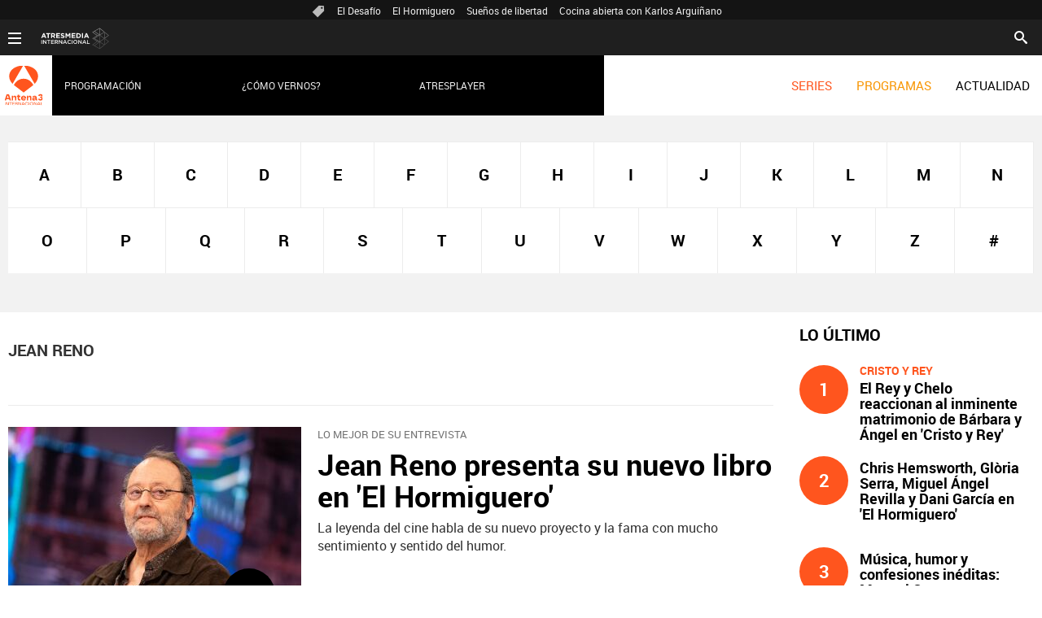

--- FILE ---
content_type: text/html;charset=utf-8
request_url: https://www.antena3internacional.com/temas/jean_reno-1
body_size: 12202
content:
<!DOCTYPE html><html lang="es" prefix="og: http://ogp.me/ns# fb: http://ogp.me/ns/fb# article: http://ogp.me/ns/article#"><head><meta charset="UTF-8"/><title>jean reno | Últimas noticias de actualidad | Antena 3 Internacional | ANTENA 3 INTERNACIONAL</title><meta name="title" content="jean reno | Últimas noticias de actualidad | Antena 3 Internacional | ANTENA 3 INTERNACIONAL"><meta name="description" content="Las últimas novedades sobre jean reno"/><link rel="canonical" href="https://www.antena3internacional.com/temas/jean_reno-1" ><meta name="robots" content="noindex, nofollow" /><meta property="article:publisher" content="https://www.facebook.com/antena3int/" /><meta property="og:type" content="website"/><meta property="og:locale" content="es_ES"/><meta property="og:site_name" content="Antena 3 Internacional"/><meta property="og:title" content="jean reno | Últimas noticias de actualidad | Antena 3 Internacional"/><meta property="og:description" content="Las últimas novedades sobre jean reno"/><meta property="og:url" content="https://www.antena3internacional.com/temas/jean_reno-1"><meta name="twitter:title" content="jean reno | Últimas noticias de actualidad | Antena 3 Internacional"/><meta name="twitter:description" content="Las últimas novedades sobre jean reno"/><meta name="twitter:site" content="antena3int"><meta property="og:image" content="https://www.antena3.com/public/img/antena3/apple-touch-icon-180x180.png"/><meta property="og:image:type" content="image/jpeg"/><meta property="og:image:width" content="180"/><meta property="og:image:height" content="180"/><meta name="twitter:card" content="summary"/><meta name="twitter:image" content="https://www.antena3.com/public/img/antena3/apple-touch-icon-180x180.png"/><meta property="og:image:alt" content="Antena 3 Internacional" /><meta property="article:section" content="Temas"/><meta http-equiv="X-UA-Compatible" content="IE=edge,chrome=1"/><meta name="pageRender" content="Wed Jan 28 13:24:31 CET 2026"/><meta name="viewport" content="width=device-width, initial-scale=1, user-scalable=yes"><meta name="lang" content="es"><meta name="organization" content="Antena 3 Internacional" /><script type="text/javascript"> setInterval(function() { window.location.reload(); }, 900*1000); </script><meta name="articleId" content="5f523419a03f7f12ced535c0"/><meta name="theme-color" content="#ff5300"><link rel="icon" type="image/png" href="/public/img/antena3internacional/favicon-96x96.png" sizes="96x96" /><link rel="icon" type="image/svg+xml" href="/public/img/antena3internacional/favicon.svg" /><link rel="shortcut icon" href="/public/img/antena3internacional/favicon.ico" /><link rel="apple-touch-icon" sizes="180x180" href="/public/img/antena3internacional/apple-touch-icon-180x180.png" /><meta name="apple-mobile-web-app-title" content="Antena 3" /><link rel="manifest" href="/public/img/antena3internacional/site.webmanifest" /><meta name="google-site-verification" content="CSEyi4cB3PG8RWBFG1mkVmZehv0wsdtWcpnW3NCACKM" /><meta name="y_key" content="8f9e10c7bca1e10c" /><meta name="msvalidate.01" content="DDBC2D36D801A1BEEF59505F4B1610AF" /><meta name="alexaVerifyID" content="dxokSiRchRiSVONySe4tHAeoWQc" /><meta name="site-name" content="Antena 3 Internacional"/><meta name="tipo-pagina" content="categoria"/><meta name="error" content="false" /><script type="application/ld+json"> { "@context":"https://schema.org", "@type":"NewsMediaOrganization", "url":"https://www.antena3internacional.com/", "@id":"https://www.antena3internacional.com/#publisher", "name":"Antena 3 Internacional", "logo": { "@type": "ImageObject", "url": "https://www.antena3.com/public/img/antena3-amp.png", "width": 301, "height": 60 } , "foundingLocation": "Madrid, España", "address": { "@type":"PostalAddress", "streetAddress":"Isla Graciosa 13", "addressLocality":"San Sebastián de los Reyes", "addressRegion":"Comunidad de Madrid", "postalCode":"28703", "addressCountry":"ES" } ,"parentOrganization":{ "@context":"https://schema.org", "@type":"NewsMediaOrganization", "url":"https://www.atresmediacorporacion.com/", "name":"Atresmedia", "alternateName":"Atresmedia", "ethicsPolicy":"https://www.atresmediacorporacion.com/public/legal/politica-proteccion-datos-privacidad.html", "legalName":"Atresmedia Corporación de Medios de Comunicación, S.A.", "foundingLocation": "Madrid, España", "foundingDate": "1988-06-07", "address": { "@type":"PostalAddress", "streetAddress":"Isla Graciosa 13", "addressLocality":"San Sebastián de los Reyes", "addressRegion":"Comunidad de Madrid", "postalCode":"28703", "addressCountry":"ES" }, "logo": { "@type": "ImageObject", "url": "https://www.atresmedia.com/public/img/atresmedia-amp.png", "width": 125, "height": 60 } } } </script><link rel="stylesheet" href="https://static.antena3internacional.com/css/style2.css"><link rel="stylesheet" href="https://static.antena3internacional.com/css/antena3int/skin2.css"><script type="text/javascript"> var staticDomain = 'https://static.antena3internacional.com/'; var comunidadDomain = 'https://comunidad.antena3.com/'; var jsDomain = 'https://cdnjs.atresmedia.com/atresmedia-js/latest/'; var cmpLoadCallbacks = []; window.SITE_ID = 133554; window.PAGE_ID = 745224; </script><script type="text/javascript">window.pagedata = { "page" : { "contentID" : null, "smartclipID" : null, }, "code" : { "web" : "745224", "site" : "133554", "seedtag" : null }, "domain" : { "api" : "https://api.atresmedia.com/", "community" : "https://comunidad.antena3.com/", "document" : "antena3internacional.com", "hit" : null, "js" : "https://cdnjs.atresmedia.com/atresmedia-js/latest/", "static" : "https://static.antena3internacional.com/" }};</script><script type="text/javascript"> window.onload = function () { (function(){function r(e){if(!window.frames[e]){if(document.body&&document.body.firstChild){var t=document.body;var n=document.createElement("iframe");n.style.display="none";n.name=e;n.title=e;t.insertBefore(n,t.firstChild)}else{setTimeout(function(){r(e)},5)}}}function e(n,a,o,c,d){function e(e,t,n,r){if(typeof n!=="function"){return}if(!window[a]){window[a]=[]}var i=false;if(d){i=d(e,r,n)}if(!i){window[a].push({command:e,version:t,callback:n,parameter:r})}}e.stub=true;e.stubVersion=2;function t(r){if(!window[n]||window[n].stub!==true){return}if(!r.data){return}var i=typeof r.data==="string";var e;try{e=i?JSON.parse(r.data):r.data}catch(t){return}if(e[o]){var a=e[o];window[n](a.command,a.version,function(e,t){var n={};n[c]={returnValue:e,success:t,callId:a.callId};if(r.source){r.source.postMessage(i?JSON.stringify(n):n,"*")}},a.parameter)}}if(typeof window[n]!=="function"){window[n]=e;if(window.addEventListener){window.addEventListener("message",t,false)}else{window.attachEvent("onmessage",t)}}}e("__tcfapi","__tcfapiBuffer","__tcfapiCall","__tcfapiReturn");r("__tcfapiLocator");(function(e,t){var n=document.createElement("link");n.as="script";var r=document.createElement("link");r.as="script";var i=document.createElement("script");i.id="spcloader";i.type="text/javascript";i["defer"]=true;i.charset="utf-8";var a="https://sdk.privacy-center.org/"+e+"/loader.js?target_type=notice&target="+t;if(window.didomiConfig&&window.didomiConfig.user){var o=window.didomiConfig.user;var c=o.country;var d=o.region;if(c){a=a+"&country="+c;if(d){a=a+"&region="+d}}}n.href="https://sdk.privacy-center.org/";r.href="https://sdk.privacy-center.org/";i.src=a;var s=document.getElementsByTagName("script")[0];s.parentNode.insertBefore(i,s)})("829e56eb-a72b-4b64-91c3-1e63c21ebf06","ibzd9Xrq")})(); }; </script><script src="//assets.adobedtm.com/f3257b54648f/0a102682e791/launch-a7548e537628.min.js" async></script><script>if(window){let w=function(n){window.jQueryCallbacks.push(n)};var i=w;window.jQueryCallbacks=[],window.$=function(n){return typeof n=="function"&&w(n),{ready:w}},window.jQuery=window.$,window.$.ajax=function(...n){w(()=>window.$.ajax(...n))}} </script><script type="module" src="https://cdnjs.atresmedia.com/load/webapp/www-entries/main.Bb7-Y4xk8M9YG2yI.js" defer></script><script type="module" src="https://cdnjs.atresmedia.com/load/webapp/www-entries/no-site.C8fh56_7Y7Be6u8E.js" defer></script><script>(function(w,d,s,l,i){w[l]=w[l]||[];w[l].push({'gtm.start': new Date().getTime(),event:'gtm.js'});var f=d.getElementsByTagName(s)[0], j=d.createElement(s),dl=l!='dataLayer'?'&l='+l:'';j.async=true;j.src= 'https://www.googletagmanager.com/gtm.js?id='+i+dl;f.parentNode.insertBefore(j,f); })(window,document,'script','dataLayer','GTM-PTDQCV2');</script></head><body class=" temas"><div class="content-hot-links"><ul class="hot-links" data-mod="hot-links"><li><span class="icon-ico-tag"></span></li><li><a title="El Desafío" href="https://www.antena3internacional.com/programas/el-desafio/">El Desafío</a></li><li><a title="El Hormiguero" href="https://www.antena3internacional.com/programas/el-hormiguero/">El Hormiguero</a></li><li><a title="Sueños de libertad" href="https://www.antena3internacional.com/series/suenos-de-libertad/">Sueños de libertad</a></li><li><a title="Cocina abierta con Karlos Arguiñano" href="https://www.antena3internacional.com/programas/cocina-abierta/noticias/">Cocina abierta con Karlos Arguiñano</a></li></ul></div><header class="header-principal" role="header"><nav class="navbar container row navbar-default" role="navigation"><div class="navbar-header"><button type="button" class="navbar-toggle collapsed" data-target=".navbar-ex1-collapse" role="button" aria-expanded="false"><span class="sr-only">Desplegar navegación</span><div class="b-menu"><div class="icon"></div></div></button><h1><a class="navbar-brand" title="Antena 3 Internacional" href="https://www.antena3internacional.com/"><img loading="lazy" src="/public/img/internacional_antena3-television.svg" alt="Antena 3 Internacional"></a></h1></div><div class="box-menu"><div class="menu"><ul class="nav navbar-nav nav-tertiary"><li class="search"><form class="navbar-form" method="get" action="/buscador-site/index.html"><input id="search" class="input-text" name="q" value="" placeholder="Buscar..." type="text"><label for="search"><span class="text">Buscar</span><span class="icon-search"></span></label><input class="search-button" value="Buscar" type="submit"></form></li></ul><ul class="nav navbar-nav nav-principal" role="menubar"><li class="series" role="menuitem"><a href="https://www.antena3internacional.com/series" title="Series">SERIES</a></li><li class="programs" role="menuitem"><a href="https://www.antena3internacional.com/programas" title="Programas">PROGRAMAS</a></li><li class="news" role="menuitem"><a title="Actualidad" href="https://www.antena3internacional.com/actualidad">ACTUALIDAD</a></li><li class="follow" role="menuitem">Síguenos</li><li class="twitter" role="menuitem"><a title="X" href="https://twitter.com/antena3int" target="_blank"><span class="icon-x"></span></a></li><li class="facebook" role="menuitem"><a title="Facebook" href="https://www.facebook.com/antena3int" target="_blank"><span class="icon-facebook"></span></a></li></ul><ul class="nav navbar-nav nav-secundary" role="menubar"><li></li><li><a title="Programación" href="https://www.antena3internacional.com/programacion/">Programación</a></li><li><a title="¿Cómo vernos?" href="https://www.antena3internacional.com/como-vernos/">¿Cómo vernos?</a></li><li><a title="Atresplayer" href="https://www.atresplayer.com/" target="_blank">Atresplayer</a></li></ul><div class="nav navbar-nav channels" role="menubar"><div class="container row"><a href="#" class="dropdown-toggle tit" data-toggle="dropdown" aria-expanded="false"><div class="b-menu"><div class="icon"></div></div><img loading="lazy" id="logo-atresmedia" src="/public/img/logogrupo-a3internacional.svg" alt="Atresmedia Internacional" width="100"/><span class="icon-direction-right"></span></a><div class="list-atresmedia" aria-hidden="true" aria-label="submenu" itemscope itemtype="https://schema.org/Organization"><h2 role="link">LA RED DE <strong>ATRESMEDIA</strong><span class="icon-direction-left"></span></h2><div><dl><dt>CANALES ATRESMEDIA INTERNACIONAL</dt><dd><a rel="me" title="Antena 3 Internacional" href="https://www.antena3internacional.com/" class="internacional-antena3internacional" role="menuitem">Antena 3 Internacional</a></dd><dd><a rel="me" title="Atrescine" href="https://www.atrescine.com/" class="internacional-atrescine" role="menuitem">Atrescine</a></dd><dd><a rel="me" title="Atreseries" href="https://www.atresseries.com/" class="internacional-atreseries" role="menuitem">Atreseries</a></dd><dd><a rel="me" title="¡HOLA! TV" href="https://hola.tv/" class="internacional-holatv" role="menuitem">¡HOLA! TV</a></dd></dl><dl><dt>ATRESPLAYER</dt><dd><a rel="me" title="Atresplayer" href="https://www.atresplayer.com/" class="internacional-atresplayer" role="menuitem">Atresplayer</a></dd></dl><dl><dt>ÁREA CORPORATIVA Y AFILIADOS</dt><dd><a rel="me" title="Atresmedia Internacional" href="http://www.atresmediainternacional.com/" class="internacional-atresmediainternacional" role="menuitem">Atresmedia Internacional</a></dd><dd><a rel="me" title="Atresmedia" href="https://www.atresmedia.com/" class="internacional-grupoatresmedia" role="menuitem">Atresmedia</a></dd></dl></div></div></div></div></div></div></nav></header><div class="sas-container" data-format="35214"></div><div class="sas-container" data-format="43352"></div><noscript><iframe src="https://www.googletagmanager.com/ns.html?id=GTM-PTDQCV2" height="0" width="0" style="display:none;visibility:hidden"></iframe></noscript><main><section class="container-fluid mode-2"><section class="container row"><div class="col-xs-12 col-sm-12 col-md-12 col-lg-12"><div class="lista alfabeto"><div class="wrapper"><ul role="list"><li class="" role="listitem"><a href="https://www.antena3internacional.com/temas/a/" title="A">A</a></li><li class="" role="listitem"><a href="https://www.antena3internacional.com/temas/b/" title="B">B</a></li><li class="" role="listitem"><a href="https://www.antena3internacional.com/temas/c/" title="C">C</a></li><li class="" role="listitem"><a href="https://www.antena3internacional.com/temas/d/" title="D">D</a></li><li class="" role="listitem"><a href="https://www.antena3internacional.com/temas/e/" title="E">E</a></li><li class="" role="listitem"><a href="https://www.antena3internacional.com/temas/f/" title="F">F</a></li><li class="" role="listitem"><a href="https://www.antena3internacional.com/temas/g/" title="G">G</a></li><li class="" role="listitem"><a href="https://www.antena3internacional.com/temas/h/" title="H">H</a></li><li class="" role="listitem"><a href="https://www.antena3internacional.com/temas/i/" title="I">I</a></li><li class="" role="listitem"><a href="https://www.antena3internacional.com/temas/j/" title="J">J</a></li><li class="" role="listitem"><a href="https://www.antena3internacional.com/temas/k/" title="K">K</a></li><li class="" role="listitem"><a href="https://www.antena3internacional.com/temas/l/" title="L">L</a></li><li class="" role="listitem"><a href="https://www.antena3internacional.com/temas/m/" title="M">M</a></li><li class="" role="listitem"><a href="https://www.antena3internacional.com/temas/n/" title="N">N</a></li><li class="" role="listitem"><a href="https://www.antena3internacional.com/temas/o/" title="O">O</a></li><li class="" role="listitem"><a href="https://www.antena3internacional.com/temas/p/" title="P">P</a></li><li class="" role="listitem"><a href="https://www.antena3internacional.com/temas/q/" title="Q">Q</a></li><li class="" role="listitem"><a href="https://www.antena3internacional.com/temas/r/" title="R">R</a></li><li class="" role="listitem"><a href="https://www.antena3internacional.com/temas/s/" title="S">S</a></li><li class="" role="listitem"><a href="https://www.antena3internacional.com/temas/t/" title="T">T</a></li><li class="" role="listitem"><a href="https://www.antena3internacional.com/temas/u/" title="U">U</a></li><li class="" role="listitem"><a href="https://www.antena3internacional.com/temas/v/" title="V">V</a></li><li class="" role="listitem"><a href="https://www.antena3internacional.com/temas/w/" title="W">W</a></li><li class="" role="listitem"><a href="https://www.antena3internacional.com/temas/x/" title="X">X</a></li><li class="" role="listitem"><a href="https://www.antena3internacional.com/temas/y/" title="Y">Y</a></li><li class="" role="listitem"><a href="https://www.antena3internacional.com/temas/z/" title="Z">Z</a></li><li class="" role="listitem"><a href="https://www.antena3internacional.com/temas/no_letras/" title="#">#</a></li></ul></div></div></div></section></section><section class="container row"><div class="col-xs-12 col-sm-12 col-md-8 col-lg-9"><script type="application/ld+json"> { "@context": "https://schema.org", "@type": "CollectionPage", "mainEntityOfPage": "https://www.antena3internacional.com/temas/jean_reno-1", "url": "https://www.antena3internacional.com/temas/jean_reno-1", "name": "jean reno", "publisher": { "@type": "Organization", "name":"Antena 3 Internacional", "alternateName":"Antena 3 Internacional", "url":"https://www.antena3internacional.com/", "logo": { "@type": "ImageObject", "url": "https://www.antena3.com/public/img/antena3-amp.png", "width": 301, "height": 60 } }, "mainEntity": { "@context": "https://schema.org", "@type": "ItemList", "itemListElement": [ { "@type": "ListItem", "position": 1, "url": "https://www.antena3internacional.com/programas/el-hormiguero/noticias/jean-reno-presenta-su-nuevo-libro-en-el-hormiguero_20250603683eda577b27927d3db9baed.html" }, { "@type": "ListItem", "position": 2, "url": "https://www.antena3internacional.com/programas/el-hormiguero/noticias/jean-reno-melody-elle-mcpherson-karlos-y-joseba-arguinano-en-el-hormiguero_2025053068396b7d3407f96812b2d332.html" }, { "@type": "ListItem", "position": 3, "url": "https://www.antena3internacional.com/programas/el-hormiguero/noticias/la-coreografia-del-pendulo-mas-grande-del-mundo-en-el-hormiguero-30_201902275c7678460cf2e60c4247f701.html" }], "numberOfItems": 3 } } </script><h1 class="title tag-noticias">jean reno</h1><article class="mod-noticia titletagheader"><div itemprop="mainEntityOfPage" itemscope itemtype="http://schema.org/WebPage"><link itemprop="url" href="#" /></div><div class="content-noticia"><h2 class="titular"></h2><div class="cuerpo-noticia" role="contentinfo"></div></div></article><div class="noticias-automaticas"><ul class="listado-noticias"><li class="listado-item"><article class="mod-noticia" itemscope="" itemtype="http://schema.org/NewsArticle"><div itemprop="mainEntityOfPage" itemscope itemtype="http://schema.org/WebPage"><link itemprop="url" href="https://www.antena3internacional.com/programas/el-hormiguero/noticias/jean-reno-presenta-su-nuevo-libro-en-el-hormiguero_20250603683eda577b27927d3db9baed.html" /></div><div class="content-noticia"><a href="https://www.antena3internacional.com/programas/el-hormiguero/noticias/jean-reno-presenta-su-nuevo-libro-en-el-hormiguero_20250603683eda577b27927d3db9baed.html" class="link-noticia" title="Jean Reno presenta su nuevo libro en 'El Hormiguero'"><div class="imagen-noticia" role="banner"><picture><source srcset="https://fotografias.antena3internacional.com/clipping/cmsimages02/2025/06/02/57CFE559-5E33-4FB5-8B38-3302047D0601/fama-cambia-enseguida-reflexion-jean-reno-estrellas-hollywood_63.jpg" media="(min-width:768px)" ><source srcset="https://fotografias.antena3internacional.com/clipping/cmsimages02/2025/06/02/57CFE559-5E33-4FB5-8B38-3302047D0601/fama-cambia-enseguida-reflexion-jean-reno-estrellas-hollywood_63.jpg" media="(max-width:767px)" ><img loading="lazy" src="https://fotografias.antena3internacional.com/clipping/cmsimages02/2025/06/02/57CFE559-5E33-4FB5-8B38-3302047D0601/fama-cambia-enseguida-reflexion-jean-reno-estrellas-hollywood_63.jpg" srcset="https://fotografias.antena3internacional.com/clipping/cmsimages02/2025/06/02/57CFE559-5E33-4FB5-8B38-3302047D0601/fama-cambia-enseguida-reflexion-jean-reno-estrellas-hollywood_63.jpg" alt="&quot;La fama te cambia enseguida&quot;: la reflexi&oacute;n de Jean Reno sobre las estrellas de Hollywood" title="&quot;La fama te cambia enseguida&quot;: la reflexi&oacute;n de Jean Reno sobre las estrellas de Hollywood" ></picture><span class="icon-play"></span></div><p class="antetitulo">Lo mejor de su entrevista</p><h2 class="titular">Jean Reno presenta su nuevo libro en 'El Hormiguero'</h2></a><div class="cuerpo-noticia" role="contentinfo"><p class="MsoNormal" style="line-height: normal;">La leyenda del cine habla de su nuevo proyecto y la fama con mucho sentimiento y sentido del humor.</p></div><meta itemprop="datePublished" content="2025-06-03T13:19:50+02:00"><meta itemprop="dateModified" content="2025-06-03T13:19:50+02:00"><meta itemprop="author" content="Antena 3 Internacional"><div itemprop="publisher" itemscope="" itemtype="https://schema.org/Organization"><div itemprop="logo" itemscope="" itemtype="https://schema.org/ImageObject"><meta itemprop="url" content="https://www.antena3.com/public/img/antena3-amp.png"><meta itemprop="width" content="600"><meta itemprop="height" content="60"></div><meta itemprop="name" content="Antena 3 Internacional"><meta itemprop="url" content="https://www.antena3internacional.com/"></div></div></article></li><li class="listado-item"><article class="mod-noticia" itemscope="" itemtype="http://schema.org/NewsArticle"><div itemprop="mainEntityOfPage" itemscope itemtype="http://schema.org/WebPage"><link itemprop="url" href="https://www.antena3internacional.com/programas/el-hormiguero/noticias/jean-reno-melody-elle-mcpherson-karlos-y-joseba-arguinano-en-el-hormiguero_2025053068396b7d3407f96812b2d332.html" /></div><div class="content-noticia"><a href="https://www.antena3internacional.com/programas/el-hormiguero/noticias/jean-reno-melody-elle-mcpherson-karlos-y-joseba-arguinano-en-el-hormiguero_2025053068396b7d3407f96812b2d332.html" class="link-noticia" title="Jean Reno, Melody, Elle McPherson, Karlos y Joseba Arguiñano en ‘EL Hormiguero’"><div class="imagen-noticia" role="banner"><picture><source srcset="https://fotografias.antena3internacional.com/clipping/cmsimages02/2025/05/30/053D1B37-BD6F-41AA-A728-7EFA11CBC5ED/invitados-hormiguero_63.jpg" media="(min-width:768px)" ><source srcset="https://fotografias.antena3internacional.com/clipping/cmsimages02/2025/05/30/053D1B37-BD6F-41AA-A728-7EFA11CBC5ED/invitados-hormiguero_63.jpg" media="(max-width:767px)" ><img loading="lazy" src="https://fotografias.antena3internacional.com/clipping/cmsimages02/2025/05/30/053D1B37-BD6F-41AA-A728-7EFA11CBC5ED/invitados-hormiguero_63.jpg" srcset="https://fotografias.antena3internacional.com/clipping/cmsimages02/2025/05/30/053D1B37-BD6F-41AA-A728-7EFA11CBC5ED/invitados-hormiguero_63.jpg" alt="Invitados de 'El Hormiguero'" title="Invitados de 'El Hormiguero'" ></picture><span class="icon-play"></span></div><p class="antetitulo">INVITADOS DEL 2 AL 5 DE JUNIO</p><h2 class="titular">Jean Reno, Melody, Elle McPherson, Karlos y Joseba Arguiñano en ‘EL Hormiguero’</h2></a><div class="cuerpo-noticia" role="contentinfo"><p>Comenzamos el mes de junio en 'El Hormiguero' con actores de éxito, modelos internacionales, cantantes del momento y cocineros populares de la televisión. </p></div><meta itemprop="datePublished" content="2025-05-30T10:25:32+02:00"><meta itemprop="dateModified" content="2025-05-30T10:25:32+02:00"><meta itemprop="author" content="Antena 3 Internacional"><div itemprop="publisher" itemscope="" itemtype="https://schema.org/Organization"><div itemprop="logo" itemscope="" itemtype="https://schema.org/ImageObject"><meta itemprop="url" content="https://www.antena3.com/public/img/antena3-amp.png"><meta itemprop="width" content="600"><meta itemprop="height" content="60"></div><meta itemprop="name" content="Antena 3 Internacional"><meta itemprop="url" content="https://www.antena3internacional.com/"></div></div></article></li><li class="listado-item"><article class="mod-noticia" itemscope="" itemtype="http://schema.org/NewsArticle"><div itemprop="mainEntityOfPage" itemscope itemtype="http://schema.org/WebPage"><link itemprop="url" href="https://www.antena3internacional.com/programas/el-hormiguero/noticias/la-coreografia-del-pendulo-mas-grande-del-mundo-en-el-hormiguero-30_201902275c7678460cf2e60c4247f701.html" /></div><div class="content-noticia"><a href="https://www.antena3internacional.com/programas/el-hormiguero/noticias/la-coreografia-del-pendulo-mas-grande-del-mundo-en-el-hormiguero-30_201902275c7678460cf2e60c4247f701.html" class="link-noticia" title="La coreografía del péndulo más grande del mundo, en 'El Hormiguero 3.0'"><div class="imagen-noticia" role="banner"><picture><source srcset="https://fotografias.antena3internacional.com/clipping/cmsimages01/2019/02/26/2BB62E45-F704-45BE-8568-D81447E8A959/63.jpg" media="(min-width:768px)" ><source srcset="https://fotografias.antena3internacional.com/clipping/cmsimages01/2019/02/26/2BB62E45-F704-45BE-8568-D81447E8A959/63.jpg" media="(max-width:767px)" ><img loading="lazy" src="https://fotografias.antena3internacional.com/clipping/cmsimages01/2019/02/26/2BB62E45-F704-45BE-8568-D81447E8A959/63.jpg" srcset="https://fotografias.antena3internacional.com/clipping/cmsimages01/2019/02/26/2BB62E45-F704-45BE-8568-D81447E8A959/63.jpg" alt="Pablo Motos sorprende a Jean Reno y Enrique San Francisco con el p&eacute;ndulo m&aacute;s grande del mundo " title="Pablo Motos sorprende a Jean Reno y Enrique San Francisco con el p&eacute;ndulo m&aacute;s grande del mundo " ></picture><span class="icon-play"></span></div><p class="antetitulo">CON LA VISITA DE JEAN RENO Y LA SORPRESA DE ENRIQUE SAN FRANCISCO</p><h2 class="titular">La coreografía del péndulo más grande del mundo, en 'El Hormiguero 3.0'</h2></a><div class="cuerpo-noticia" role="contentinfo"><p><b>Jean Reno ha visitado el programa para presentar su último trabajo,<i> '4 latas' </i></b>y en los últimos minutos, ha aparecido el verdadero con el que rodaron la película y venía con sorpresa: dentro viajaba Enrique San Francisco. </p></div><meta itemprop="datePublished" content="2019-02-27T12:45:09+01:00"><meta itemprop="dateModified" content="2019-02-27T12:45:09+01:00"><meta itemprop="author" content="Antena 3 Internacional"><div itemprop="publisher" itemscope="" itemtype="https://schema.org/Organization"><div itemprop="logo" itemscope="" itemtype="https://schema.org/ImageObject"><meta itemprop="url" content="https://www.antena3.com/public/img/antena3-amp.png"><meta itemprop="width" content="600"><meta itemprop="height" content="60"></div><meta itemprop="name" content="Antena 3 Internacional"><meta itemprop="url" content="https://www.antena3internacional.com/"></div></div></article></li></ul></div></div><div class="col-xs-12 col-sm-12 col-md-4 col-lg-3"><section class="modulo-123"><div class="title-123"><h2 class="name">Lo último</h2></div><div class="lista-numero"><ul class="top-recomendado"><li class="bloque series"><a title="El Rey y Chelo reaccionan al inminente matrimonio de Bárbara y Ángel en &#39;Cristo y Rey&#39;" href="https://www.antena3internacional.com/series/Cristo y Rey, Bárbara Rey, Ángel Cristo, Drama, Hechos reales, Romance, serie, series españolas/el-rey-y-chelo-reaccionan-al-inminente-matrimonio-de-barbara-y-angel-en-cristo-y-rey_2026012369734464eb223406e5ac8bf8.html"><div class="cifra"><p>1</p></div><div class="description"><h3>Cristo y Rey</h3><p>El Rey y Chelo reaccionan al inminente matrimonio de Bárbara y Ángel en 'Cristo y Rey'</p></div></a></li><li class="bloque series"><a title="Chris Hemsworth, Glòria Serra, Miguel Ángel Revilla y Dani García en &#39;El Hormiguero&#39;" href="https://www.antena3internacional.com/programas/el-hormiguero/noticias/chris-hemsworth-gloria-serra-miguel-angel-revilla-y-dani-garcia-en-el-hormiguero_2026012369733be4c48f6b4ee36aa505.html"><div class="cifra"><p>2</p></div><div class="description"><h3></h3><p>Chris Hemsworth, Glòria Serra, Miguel Ángel Revilla y Dani García en 'El Hormiguero'</p></div></a></li><li class="bloque series"><a title="Música, humor y confesiones inéditas: Manuel Carrasco se sincera en &#39;Lo de Évole&#39;" href="https://www.antena3internacional.com/actualidad/lo-de-evole/musica-humor-y-confesiones-ineditas-manuel-carrasco-se-sincera-en-lo-de-evole_20260121697140b4eb223406e5aaf8ee.html"><div class="cifra"><p>3</p></div><div class="description"><h3></h3><p>Música, humor y confesiones inéditas: Manuel Carrasco se sincera en 'Lo de Évole'</p></div></a></li></ul></div></section></div></section><section class="container-fluid mode-2"><section class="container row"><div class="col-xs-12 col-sm-12 col-md-12 col-lg-12"><div class="mod-carrusel-noticias" data-mod="atresmedia_carrusel" data-config='{"items_per_page":4,"breakpoints":{"xs":{"items_per_page":1},"sm":{"items_per_page":2},"md":{"items_per_page":4},"lg":{"items_per_page":4}}}'><a href="#" class="icon-flecha-izq" title="Anteriores noticias" role="button"></a><a href="#" class="icon-flecha-dcha" title="Siguientes noticias" role="button"></a><div class="contenedor-carrusel"><ul class="carrusel-inner"><li class="active"><article class="mod-promo-simple" ><div class="wrap-img" role="banner"><a href="https://www.atresmediaformacion.com/" class="link-identificador" title=""><span class="identificador"></span></a><a href="https://www.atresmediaformacion.com/" class="link-media" title=""><picture><source srcset="https://fotografias.antena3internacional.com/clipping/cmsimages01/2016/08/05/2BB43A5C-7A73-4C7A-8B99-B1F1CDE1EC06/59.jpg" media="(min-width:768px)" ><source srcset="https://fotografias.antena3internacional.com/clipping/cmsimages01/2016/08/05/2BB43A5C-7A73-4C7A-8B99-B1F1CDE1EC06/61.jpg" media="(min-width:361px)" ><source srcset="https://fotografias.antena3internacional.com/clipping/cmsimages01/2016/08/05/2BB43A5C-7A73-4C7A-8B99-B1F1CDE1EC06/63.jpg" media="(max-width:360px)" ><img loading="lazy" src="https://fotografias.antena3internacional.com/clipping/cmsimages01/2016/08/05/2BB43A5C-7A73-4C7A-8B99-B1F1CDE1EC06/63.jpg" srcset="https://fotografias.antena3internacional.com/clipping/cmsimages01/2016/08/05/2BB43A5C-7A73-4C7A-8B99-B1F1CDE1EC06/63.jpg" alt="" title=""></picture></a></div><a itemprop="url" href="https://www.atresmediaformacion.com/" class="link-content" title=""><div class="wrap-txt-promo" role="contentinfo"><span class="pre-title">ATRESMEDIA FORMACIÓN</span><h2 class="titular">Cursos de audiovisuales especializados</h2></div></a></article></li><li class=""><article class="mod-promo-simple" ><div class="wrap-img" role="banner"><a href="https://talento.atresmedia.com/es/sites/CX_1" class="link-identificador" title=""><span class="identificador"></span></a><a href="https://talento.atresmedia.com/es/sites/CX_1" class="link-media" title=""><picture><source srcset="https://fotografias.antena3internacional.com/clipping/cmsimages01/2024/06/11/B77FC1F5-DA78-454D-A978-96B7F27B26EC/portal-empleo-atresmedia_59.jpg" media="(min-width:768px)" ><source srcset="https://fotografias.antena3internacional.com/clipping/cmsimages01/2024/06/11/B77FC1F5-DA78-454D-A978-96B7F27B26EC/portal-empleo-atresmedia_61.jpg" media="(min-width:361px)" ><source srcset="https://fotografias.antena3internacional.com/clipping/cmsimages01/2024/06/11/B77FC1F5-DA78-454D-A978-96B7F27B26EC/portal-empleo-atresmedia_63.jpg" media="(max-width:360px)" ><img loading="lazy" src="https://fotografias.antena3internacional.com/clipping/cmsimages01/2024/06/11/B77FC1F5-DA78-454D-A978-96B7F27B26EC/portal-empleo-atresmedia_63.jpg" srcset="https://fotografias.antena3internacional.com/clipping/cmsimages01/2024/06/11/B77FC1F5-DA78-454D-A978-96B7F27B26EC/portal-empleo-atresmedia_63.jpg" alt="" title=""></picture></a></div><a itemprop="url" href="https://talento.atresmedia.com/es/sites/CX_1" class="link-content" title=""><div class="wrap-txt-promo" role="contentinfo"><span class="pre-title">¿TE VIENES?</span><h2 class="titular">Portal de Empleo de Atresmedia</h2></div></a></article></li><li class=""><article class="mod-promo-simple" ><div class="wrap-img" role="banner"><a href="https://www.hablandoenplata.es/compromisos/" class="link-identificador" title=""><span class="identificador"></span></a><a href="https://www.hablandoenplata.es/compromisos/" class="link-media" title=""><picture><source srcset="https://fotografias.antena3internacional.com/clipping/cmsimages01/2024/06/11/0EBE82F7-5683-4788-8529-8150BA0792CF/compromiso-aenor_59.jpg" media="(min-width:768px)" ><source srcset="https://fotografias.antena3internacional.com/clipping/cmsimages01/2024/06/11/0EBE82F7-5683-4788-8529-8150BA0792CF/compromiso-aenor_61.jpg" media="(min-width:361px)" ><source srcset="https://fotografias.antena3internacional.com/clipping/cmsimages01/2024/06/11/0EBE82F7-5683-4788-8529-8150BA0792CF/compromiso-aenor_63.jpg" media="(max-width:360px)" ><img loading="lazy" src="https://fotografias.antena3internacional.com/clipping/cmsimages01/2024/06/11/0EBE82F7-5683-4788-8529-8150BA0792CF/compromiso-aenor_63.jpg" srcset="https://fotografias.antena3internacional.com/clipping/cmsimages01/2024/06/11/0EBE82F7-5683-4788-8529-8150BA0792CF/compromiso-aenor_63.jpg" alt="" title=""></picture></a></div><a itemprop="url" href="https://www.hablandoenplata.es/compromisos/" class="link-content" title=""><div class="wrap-txt-promo" role="contentinfo"><span class="pre-title">HABLANDO EN PLATA</span><h2 class="titular">Compromiso con los mayores</h2></div></a></article></li><li class=""><article class="mod-promo-simple" ><div class="wrap-img" role="banner"><a href="https://www.hogarmania.com" class="link-identificador" title=""><span class="identificador"></span></a><a href="https://www.hogarmania.com" class="link-media" title=""><picture><source srcset="https://fotografias.antena3internacional.com/clipping/cmsimages01/2018/04/12/BD68B612-83B7-49A3-AE99-9EDEFDAD6D6F/59.jpg" media="(min-width:768px)" ><source srcset="https://fotografias.antena3internacional.com/clipping/cmsimages01/2018/04/12/BD68B612-83B7-49A3-AE99-9EDEFDAD6D6F/61.jpg" media="(min-width:361px)" ><source srcset="https://fotografias.antena3internacional.com/clipping/cmsimages01/2018/04/12/BD68B612-83B7-49A3-AE99-9EDEFDAD6D6F/63.jpg" media="(max-width:360px)" ><img loading="lazy" src="https://fotografias.antena3internacional.com/clipping/cmsimages01/2018/04/12/BD68B612-83B7-49A3-AE99-9EDEFDAD6D6F/63.jpg" srcset="https://fotografias.antena3internacional.com/clipping/cmsimages01/2018/04/12/BD68B612-83B7-49A3-AE99-9EDEFDAD6D6F/63.jpg" alt="" title=""></picture></a></div><a itemprop="url" href="https://www.hogarmania.com" class="link-content" title=""><div class="wrap-txt-promo" role="contentinfo"><span class="pre-title">Hogarmanía </span><h2 class="titular">Ideas para tu hogar</h2></div></a></article></li><li class=""><article class="mod-promo-simple" ><div class="wrap-img" role="banner"><a href="https://www.saludonnet.com/" class="link-identificador" title=""><span class="identificador"></span></a><a href="https://www.saludonnet.com/" class="link-media" title=""><picture><source srcset="https://fotografias.antena3internacional.com/clipping/cmsimages02/2018/05/10/27D04DF6-302F-4A92-BFB5-E32FBF03C4BB/59.jpg" media="(min-width:768px)" ><source srcset="https://fotografias.antena3internacional.com/clipping/cmsimages02/2018/05/10/27D04DF6-302F-4A92-BFB5-E32FBF03C4BB/61.jpg" media="(min-width:361px)" ><source srcset="https://fotografias.antena3internacional.com/clipping/cmsimages02/2018/05/10/27D04DF6-302F-4A92-BFB5-E32FBF03C4BB/63.jpg" media="(max-width:360px)" ><img loading="lazy" src="https://fotografias.antena3internacional.com/clipping/cmsimages02/2018/05/10/27D04DF6-302F-4A92-BFB5-E32FBF03C4BB/63.jpg" srcset="https://fotografias.antena3internacional.com/clipping/cmsimages02/2018/05/10/27D04DF6-302F-4A92-BFB5-E32FBF03C4BB/63.jpg" alt="" title=""></picture></a></div><a itemprop="url" href="https://www.saludonnet.com/" class="link-content" title=""><div class="wrap-txt-promo" role="contentinfo"><span class="pre-title">SALUDONNET</span><h2 class="titular">Medicina privada sin seguro</h2></div></a></article></li><li class=""><article class="mod-promo-simple" ><div class="wrap-img" role="banner"><a href="https://www.cocinatis.com/" class="link-identificador" title=""><span class="identificador"></span></a><a href="https://www.cocinatis.com/" class="link-media" title=""><picture><source srcset="https://fotografias.antena3internacional.com/clipping/cmsimages01/2019/05/29/CDB65921-1D53-469E-BF08-AD061CB216B8/59.jpg" media="(min-width:768px)" ><source srcset="https://fotografias.antena3internacional.com/clipping/cmsimages01/2019/05/29/CDB65921-1D53-469E-BF08-AD061CB216B8/61.jpg" media="(min-width:361px)" ><source srcset="https://fotografias.antena3internacional.com/clipping/cmsimages01/2019/05/29/CDB65921-1D53-469E-BF08-AD061CB216B8/63.jpg" media="(max-width:360px)" ><img loading="lazy" src="https://fotografias.antena3internacional.com/clipping/cmsimages01/2019/05/29/CDB65921-1D53-469E-BF08-AD061CB216B8/63.jpg" srcset="https://fotografias.antena3internacional.com/clipping/cmsimages01/2019/05/29/CDB65921-1D53-469E-BF08-AD061CB216B8/63.jpg" alt="" title=""></picture></a></div><a itemprop="url" href="https://www.cocinatis.com/" class="link-content" title=""><div class="wrap-txt-promo" role="contentinfo"><span class="pre-title">COCINATIS</span><h2 class="titular">Descubre las mejores recetas</h2></div></a></article></li></ul></div><ul class="carrusel-bullets"><li class=""></li><li class=""></li><li class=""></li><li class=""></li><li class=""></li><li class=""></li></ul></div></div></section></section><section class="container row"><div class="col-xs-12 col-sm-12 col-md-12 col-lg-12"><div class="mod-prefooter"><input type="checkbox" name="menu-listado-categorias" id="menu-listado-categorias"><h4 class="titulo-prefooter"><a href="/temas/">Categorías</a></h4><label for="menu-listado-categorias"><span class="abrir-categorias">Abrir</span><span class="cerrar-categorias">Cerrar</span></label><ul class="listado-categorias" data-mod="tags-prefooter"><li><a href="https://www.antena3internacional.com/actualidad/antena3noticias/" title="Antena 3 Noticias"> Antena 3 Noticias </a></li><li><a href="https://www.antena3internacional.com/programas/el-hormiguero/noticias/" title="El Hormiguero"> El Hormiguero </a></li><li><a href="https://www.antena3internacional.com/programas/tu-cara-me-suena/noticias/" title="Tu cara me suena"> Tu cara me suena </a></li><li><a href="https://www.antena3internacional.com/programas/pasapalabra/" title="Pasapalabra"> Pasapalabra </a></li></ul></div></div></section></main><footer class="footer-internacional"><section class="container-fluid"><div class="container row" itemscope itemtype="https://schema.org/Organization"><div class="col-xs-12 col-sm-12 col-md-12 col-lg-12"><div class="logo-footer"><a itemprop="url" rel="me" title="Atresmedia Internacional" href="http://www.atresmediainternacional.com/" target="_blank">Atresmedia Internacional</a></div><div class="content-logos"><ul class="listado-footer"><li><a itemprop="url" rel="me" target="_blank" title="Antena 3 Internacional" href="https://www.antena3internacional.com/" class="a3internacional">Antena 3 Internacional</a></li><li><a itemprop="url" rel="me" target="_blank" title="Atreseries" href="https://www.atresseries.com/" class="atreseries">Atreseries</a></li><li><a itemprop="url" rel="me" target="_blank" title="¡HOLA! TV" href="https://hola.tv/" class="holatv">¡HOLA! TV</a></li><li><a itemprop="url" rel="me" target="_blank" title="Atrescine" href="https://www.atrescine.com/" class="atrescine">Atrescine</a></li><li><a itemprop="url" rel="me" target="_blank" title="Atresplayer" href="https://www.atresplayer.com/" class="atresplayer">Atresplayer</a></li></ul><ul class="listado-footer-inferior"><li><a itemprop="url" rel="me" title="Programación" href="/programacion/" class="programacion">Programación</a></li><li><a itemprop="url" rel="me" title="Contacta con nosotros" href="/contacto/" class="contacta">Contacta</a></li><li><a itemprop="url" rel="me" title="Cómo vernos" href="/como-vernos/" class="donde">Cómo vernos</a></li><li><a itemprop="url" rel="me" title="Quiénes somos" href="/quienes-somos/" class="quienes">Quiénes somos</a></li><li><a itemprop="url" rel="me" title="Afiliados" href="http://www.atresmediainternacional.com/afiliados/" class="afiliados">Acceso afiliados</a></li></ul></div></div></div></section><section class="container-fluid"><div class="container row" itemscope itemtype="https://schema.org/LocalBusiness"><span itemprop="image"><img loading="lazy" itemprop="image" src="https://www.atresmedia.com/imgs/atresmedialogo.png" alt="Atresmedia Corporación de Medios de Comunicación SA" style="width:0; height:0;"></span><p itemprop="name" style="position: absolute; left: -1000px;">Atresmedia Corporación de Medios de Comunicación SA</p><div class="col-xs-12 col-sm-12 col-md-12 col-lg-12"><p>© Atresmedia Corporación de Medios de Comunicación, S.A - A. Isla Graciosa 13, 28703, S.S. de los Reyes, Madrid. Reservados todos los derechos</p><ul class="listado-legal"><li><a rel="nofollow" title="Aviso Legal" href="https://www.antena3.com/advertencia-legal.html" target="_blank">Aviso legal</a></li><li><a rel="nofollow" title="Política de privacidad" href="https://www.antena3.com/politica-proteccion-datos-privacidad.html" target="_blank">Política de privacidad</a></li><li><a rel="nofollow" title="Política de cookies" href="https://www.antena3.com/static/html/legal/politica_cookies_atresmedia.pdf" target="_blank">Política de cookies</a></li><li><a rel="nofollow" title="Cond. de participación" href="https://www.antena3.com/bases-participacion-concursos.html" target="_blank">Cond. de participación</a></li><li><a rel="nofollow" title="Configuración de privacidad" href="javascript:Didomi.preferences.show()">Configuración de privacidad</a></li><li><a rel="nofollow" title="Accesibilidad" href="https://statics.atresmedia.com/accesibilidad/assets/Atresmedia_antena3internacional.com_DACC_Provisional.html" target="_blank">Accesibilidad</a></li></ul></div></div></section><meta itemprop="keywords" content="antena3" /><meta itemprop="keywords" content="videos" /><meta itemprop="keywords" content="series" /><meta itemprop="keywords" content="noticias" /><meta itemprop="keywords" content="programas" /></footer><div class="mod-cookies"><a title="Cerrar ventana" class="btn-cerrar" href="#"></a><p class="texto">Utilizamos cookies propias y de terceros para mejorar, recoger datos estadísticos y mostrarle publicidad relevante. Si continúa navegando, está aceptando su uso. Puede obtener más información o cambiar la configuración en <a class="politica_cookies" href="https://www.antena3.com/static/html/legal/politica_cookies_atresmedia.pdf" target="_blank">política de cookies.</a></p></div></body></html>